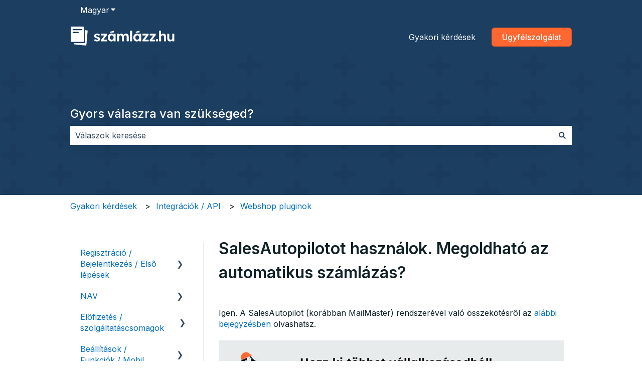

--- FILE ---
content_type: image/svg+xml
request_url: https://tudastar.szamlazz.hu/hubfs/szlahu-logo-white-1.svg
body_size: 4133
content:
<svg width="166" height="32" viewBox="0 0 166 32" fill="none" xmlns="http://www.w3.org/2000/svg">
<g clip-path="url(#clip0_4238_2278)">
<path d="M46.7865 18.6508C46.4815 18.3308 46.074 18.0483 45.564 17.8058C45.054 17.5633 44.434 17.3408 43.7015 17.1433C43.139 16.9908 42.6915 16.8533 42.364 16.7308C42.0365 16.6083 41.789 16.5033 41.6215 16.4108C41.469 16.3033 41.3515 16.1758 41.2665 16.0233C41.1815 15.8708 41.1415 15.7108 41.1415 15.5433C41.1415 15.3758 41.1765 15.2233 41.244 15.0858C41.3115 14.9483 41.414 14.8308 41.5515 14.7308C41.689 14.6308 41.859 14.5583 42.0665 14.5133C42.2715 14.4683 42.504 14.4458 42.764 14.4458C43.054 14.4458 43.3815 14.5058 43.7465 14.6283C44.1115 14.7508 44.4665 14.9183 44.809 15.1308C45.039 15.2758 45.2565 15.4283 45.454 15.5933C45.6165 15.7258 45.854 15.7083 45.994 15.5508L47.2065 14.2108C47.3565 14.0458 47.3415 13.7908 47.174 13.6458C46.864 13.3783 46.5165 13.1383 46.134 12.9283C45.624 12.6458 45.0715 12.4283 44.4765 12.2783C43.8815 12.1258 43.2715 12.0508 42.649 12.0508C42.0265 12.0508 41.429 12.1383 40.8665 12.3133C40.3015 12.4883 39.804 12.7358 39.369 13.0558C38.934 13.3758 38.5965 13.7608 38.3515 14.2108C38.1065 14.6608 37.9865 15.1583 37.9865 15.7083C37.9865 16.1658 38.059 16.5808 38.204 16.9533C38.349 17.3258 38.559 17.6733 38.8315 17.9933C39.1515 18.3283 39.5815 18.6283 40.1215 18.8958C40.6615 19.1633 41.3215 19.3958 42.099 19.5933C42.6015 19.7308 43.014 19.8558 43.334 19.9708C43.654 20.0858 43.889 20.1883 44.0415 20.2783C44.3165 20.4608 44.4515 20.7208 44.4515 21.0558C44.4515 21.2233 44.4165 21.3783 44.349 21.5233C44.2815 21.6683 44.1765 21.7908 44.0415 21.8883C43.904 21.9883 43.7415 22.0633 43.5515 22.1158C43.3615 22.1683 43.1515 22.1958 42.924 22.1958C42.344 22.1958 41.7665 22.0858 41.1865 21.8633C40.709 21.6808 40.274 21.4033 39.879 21.0308C39.734 20.8933 39.5065 20.8858 39.3515 21.0158L37.904 22.2508C37.7315 22.3983 37.7165 22.6633 37.874 22.8258C38.3665 23.3333 38.979 23.7433 39.7115 24.0558C40.5865 24.4283 41.589 24.6158 42.7165 24.6158C43.6315 24.6158 44.454 24.4483 45.184 24.1133C45.9165 23.7783 46.489 23.3208 46.909 22.7433C47.329 22.1658 47.5365 21.5008 47.5365 20.7558C47.5365 20.3308 47.4765 19.9408 47.354 19.5908C47.2315 19.2408 47.0415 18.9283 46.7815 18.6533L46.7865 18.6508Z" fill="white"/>
<path d="M58.4494 21.7131H52.9694L58.4569 14.4581C58.4844 14.4206 58.4994 14.3756 58.4994 14.3306V12.5106C58.4994 12.3931 58.4044 12.3006 58.2894 12.3006H49.0694C48.9519 12.3006 48.8594 12.3956 48.8594 12.5106V14.7631C48.8594 14.8806 48.9544 14.9731 49.0694 14.9731H54.5294L48.9019 22.2731C48.8744 22.3106 48.8594 22.3556 48.8594 22.4006V24.1756C48.8594 24.2931 48.9544 24.3856 49.0694 24.3856H58.4494C58.5669 24.3856 58.6594 24.2906 58.6594 24.1756V21.9231C58.6594 21.8056 58.5644 21.7131 58.4494 21.7131Z" fill="white"/>
<path d="M71.8616 12.2979H69.4316C69.2141 12.2979 69.0366 12.4754 69.0366 12.6929V13.8879C68.8041 13.5704 68.5366 13.2829 68.2266 13.0304C67.8541 12.7254 67.4191 12.4854 66.9241 12.3104C66.4291 12.1354 65.8841 12.0479 65.2891 12.0479C64.2391 12.0479 63.3016 12.3154 62.4791 12.8479C61.6566 13.3804 61.0066 14.1204 60.5266 15.0654C60.0466 16.0104 59.8066 17.0904 59.8066 18.3104C59.8066 19.5304 60.0416 20.6104 60.5141 21.5554C60.9866 22.5004 61.6266 23.2454 62.4341 23.7954C63.2416 24.3429 64.1491 24.6179 65.1541 24.6179C65.7166 24.6179 66.2516 24.5303 66.7541 24.3553C67.2566 24.1803 67.7091 23.9428 68.1141 23.6478C68.4541 23.3978 68.7466 23.1154 68.9941 22.8054V23.9954C68.9941 24.2129 69.1716 24.3903 69.3891 24.3903H71.8666C72.0841 24.3903 72.2616 24.2129 72.2616 23.9954V12.6979C72.2616 12.4804 72.0841 12.3029 71.8666 12.3029L71.8616 12.2979ZM68.7041 20.1454C68.4516 20.6704 68.0991 21.0779 67.6416 21.3679C67.1841 21.6579 66.6516 21.8029 66.0416 21.8029C65.4316 21.8029 64.9266 21.6579 64.4766 21.3679C64.0266 21.0779 63.6741 20.6704 63.4141 20.1454C63.1541 19.6204 63.0266 19.0079 63.0266 18.3054C63.0266 17.6029 63.1566 17.0179 63.4141 16.5004C63.6741 15.9829 64.0266 15.5754 64.4766 15.2779C64.9266 14.9804 65.4466 14.8329 66.0416 14.8329C66.6366 14.8329 67.1841 14.9804 67.6416 15.2779C68.0991 15.5754 68.4516 15.9829 68.7041 16.5004C68.9541 17.0179 69.0816 17.6204 69.0816 18.3054C69.0816 18.9904 68.9566 19.6204 68.7041 20.1454Z" fill="white"/>
<path d="M91.2089 12.6304C90.5839 12.2579 89.7989 12.0704 88.8564 12.0704C88.4614 12.0704 88.0564 12.1304 87.6464 12.2529C87.2339 12.3754 86.8389 12.5429 86.4589 12.7554C86.0789 12.9679 85.7339 13.2279 85.4314 13.5329C85.1864 13.7779 84.9789 14.0429 84.8014 14.3254C84.6339 13.9204 84.4339 13.5754 84.1964 13.2929C83.8464 12.8754 83.4189 12.5654 82.9164 12.3679C82.4139 12.1704 81.8489 12.0704 81.2264 12.0704C80.8139 12.0704 80.4039 12.1354 79.9914 12.2654C79.5789 12.3954 79.1914 12.5729 78.8264 12.8029C78.4614 13.0304 78.1364 13.3054 77.8564 13.6254C77.7789 13.7129 77.7089 13.8029 77.6414 13.8929L77.6064 12.6829C77.5989 12.4704 77.4239 12.3004 77.2114 12.3004H74.8589C74.6414 12.3004 74.4639 12.4779 74.4639 12.6954V23.9929C74.4639 24.2104 74.6414 24.3879 74.8589 24.3879H77.3364C77.5539 24.3879 77.7314 24.2104 77.7314 23.9929V17.1454C77.7314 16.8254 77.7914 16.5279 77.9139 16.2554C78.0364 15.9804 78.2039 15.7404 78.4164 15.5354C78.6289 15.3304 78.8839 15.1704 79.1814 15.0554C79.4789 14.9404 79.8014 14.8829 80.1514 14.8829C80.5764 14.8829 80.9364 14.9754 81.2264 15.1579C81.5164 15.3404 81.7364 15.6104 81.8889 15.9679C82.0414 16.3254 82.1164 16.7554 82.1164 17.2579V23.9904C82.1164 24.2079 82.2939 24.3854 82.5114 24.3854H84.9889C85.2064 24.3854 85.3839 24.2079 85.3839 23.9904V17.1654C85.3839 16.8454 85.4439 16.5454 85.5664 16.2629C85.6889 15.9804 85.8589 15.7379 86.0814 15.5329C86.3014 15.3279 86.5614 15.1679 86.8589 15.0529C87.1564 14.9379 87.4789 14.8804 87.8314 14.8804C88.2889 14.8804 88.6614 14.9679 88.9514 15.1429C89.2414 15.3179 89.4614 15.5804 89.6139 15.9304C89.7664 16.2804 89.8414 16.7304 89.8414 17.2779V23.9879C89.8414 24.2054 90.0189 24.3829 90.2364 24.3829H92.6914C92.9089 24.3829 93.0864 24.2054 93.0864 23.9879V17.0479C93.0864 15.9654 92.9289 15.0529 92.6189 14.3054C92.3064 13.5604 91.8389 13.0004 91.2139 12.6254L91.2089 12.6304Z" fill="white"/>
<path d="M95.6161 7.47815H98.0711C98.2886 7.47815 98.4661 7.65565 98.4661 7.87315V23.9906C98.4661 24.2081 98.2886 24.3856 98.0711 24.3856H95.6186C95.4011 24.3856 95.2236 24.2081 95.2236 23.9906V7.87315C95.2236 7.65565 95.4011 7.47815 95.6186 7.47815H95.6161Z" fill="white"/>
<path d="M124.426 21.7131H119.131L124.581 14.5081C124.634 14.4406 124.661 14.3556 124.661 14.2706V12.6956C124.661 12.4781 124.484 12.3006 124.266 12.3006H115.414C115.196 12.3006 115.019 12.4781 115.019 12.6956V14.5781C115.019 14.7956 115.196 14.9731 115.414 14.9731H120.689L115.101 22.2231C115.049 22.2931 115.019 22.3781 115.019 22.4656V23.9931C115.019 24.2106 115.196 24.3881 115.414 24.3881H124.426C124.644 24.3881 124.821 24.2106 124.821 23.9931V22.1106C124.821 21.8931 124.644 21.7156 124.426 21.7156V21.7131Z" fill="white"/>
<path d="M135.692 12.2984H126.839C126.622 12.2984 126.444 12.4759 126.444 12.6934V14.5759C126.444 14.7934 126.622 14.9709 126.839 14.9709H132.114L126.527 22.2209C126.474 22.2909 126.444 22.3759 126.444 22.4634V23.9909C126.444 24.2084 126.622 24.3859 126.839 24.3859H134.622C134.839 24.3859 135.017 24.2084 135.017 23.9909V22.1084C135.014 21.8909 134.837 21.7134 134.619 21.7134H130.557L136.007 14.5084C136.059 14.4409 136.087 14.3559 136.087 14.2709V12.6959C136.087 12.4784 135.909 12.3009 135.692 12.3009V12.2984Z" fill="white"/>
<path d="M138.169 20.7751C137.621 20.7751 137.174 20.9551 136.831 21.3126C136.489 21.6701 136.316 22.1326 136.316 22.6951C136.316 23.3201 136.476 23.8001 136.796 24.1351C137.116 24.4701 137.574 24.6376 138.166 24.6376C138.714 24.6376 139.156 24.4576 139.491 24.1001C139.826 23.7426 139.994 23.2751 139.994 22.6951C139.994 22.0851 139.834 21.6126 139.514 21.2776C139.194 20.9426 138.744 20.7751 138.166 20.7751H138.169Z" fill="white"/>
<path d="M150.554 12.5956C149.937 12.2306 149.172 12.0481 148.257 12.0481C147.587 12.0481 146.947 12.1856 146.337 12.4606C145.727 12.7356 145.207 13.0956 144.772 13.5456C144.677 13.6431 144.592 13.7431 144.509 13.8456V7.87315C144.509 7.65565 144.332 7.47815 144.114 7.47815H141.707C141.489 7.47815 141.312 7.65565 141.312 7.87315V23.9906C141.312 24.2081 141.489 24.3856 141.707 24.3856H144.162C144.379 24.3856 144.557 24.2081 144.557 23.9906V17.1206C144.557 16.8006 144.622 16.5031 144.752 16.2306C144.882 15.9556 145.057 15.7131 145.277 15.5006C145.497 15.2881 145.764 15.1231 146.077 15.0081C146.389 14.8931 146.727 14.8356 147.094 14.8356C147.552 14.8206 147.937 14.8956 148.249 15.0631C148.562 15.2306 148.794 15.4981 148.947 15.8631C149.099 16.2281 149.174 16.6856 149.174 17.2331V23.9906C149.174 24.2081 149.352 24.3856 149.569 24.3856H152.024C152.242 24.3856 152.419 24.2081 152.419 23.9906V16.9831C152.419 15.9006 152.262 14.9906 151.952 14.2531C151.639 13.5156 151.174 12.9631 150.557 12.5956H150.554Z" fill="white"/>
<path d="M165.384 12.2984H162.579C162.457 12.2984 162.359 12.3959 162.359 12.5184V19.5409C162.359 19.8759 162.299 20.1884 162.177 20.4784C162.054 20.7684 161.884 21.0184 161.662 21.2334C161.442 21.4459 161.182 21.6109 160.884 21.7259C160.587 21.8409 160.264 21.8984 159.914 21.8984C159.427 21.8984 159.014 21.7909 158.679 21.5784C158.344 21.3659 158.084 21.0559 157.902 20.6534C157.719 20.2509 157.627 19.7734 157.627 19.2259V12.5234C157.627 12.4009 157.529 12.3034 157.407 12.3034H154.602C154.479 12.3034 154.382 12.4009 154.382 12.5234V19.7534C154.382 20.7734 154.554 21.6459 154.897 22.3684C155.239 23.0909 155.727 23.6484 156.359 24.0359C156.992 24.4234 157.749 24.6184 158.632 24.6184C159.317 24.6184 159.957 24.4884 160.552 24.2309C161.147 23.9709 161.657 23.6134 162.082 23.1559C162.212 23.0159 162.332 22.8684 162.439 22.7184L162.507 24.1809C162.512 24.2984 162.609 24.3909 162.727 24.3909H165.382C165.504 24.3909 165.602 24.2934 165.602 24.1709V12.5234C165.602 12.4009 165.504 12.3034 165.382 12.3034L165.384 12.2984Z" fill="white"/>
<path d="M104.519 10.8054L110.132 10.0704C110.227 10.0554 110.297 9.97287 110.299 9.87787L110.319 7.56287C110.319 7.42537 110.184 7.32787 110.054 7.37537L104.419 9.03037C104.344 9.05787 104.294 9.12537 104.289 9.20537V10.6004C104.282 10.7254 104.394 10.8279 104.517 10.8079L104.519 10.8054Z" fill="white"/>
<path d="M63.9212 10.8054L69.5362 10.0704C69.6312 10.0554 69.7012 9.97287 69.7037 9.87787L69.7237 7.56287C69.7237 7.42537 69.5887 7.32787 69.4587 7.37537L63.8237 9.03037C63.7487 9.05787 63.6987 9.12537 63.6937 9.20537V10.6004C63.6862 10.7254 63.7987 10.8279 63.9212 10.8079V10.8054Z" fill="white"/>
<path d="M112.482 12.3204H110.052C109.834 12.3204 109.657 12.4979 109.657 12.7154V13.9104C109.424 13.5929 109.157 13.3054 108.847 13.0529C108.474 12.7479 108.039 12.5079 107.544 12.3329C107.049 12.1579 106.504 12.0704 105.909 12.0704C104.859 12.0704 103.922 12.3379 103.099 12.8704C102.277 13.4029 101.627 14.1429 101.147 15.0879C100.667 16.0329 100.427 17.1129 100.427 18.3329C100.427 19.5529 100.662 20.6329 101.134 21.5779C101.607 22.5229 102.247 23.2679 103.054 23.8179C103.862 24.3654 104.769 24.6404 105.774 24.6404C106.337 24.6404 106.872 24.5529 107.374 24.3779C107.877 24.2029 108.329 23.9654 108.734 23.6704C109.074 23.4204 109.367 23.1379 109.614 22.8279V24.0179C109.614 24.2354 109.792 24.4129 110.009 24.4129H112.487C112.704 24.4129 112.882 24.2354 112.882 24.0179V12.7204C112.882 12.5029 112.704 12.3254 112.487 12.3254L112.482 12.3204ZM109.324 20.1679C109.072 20.6929 108.719 21.1004 108.262 21.3904C107.804 21.6804 107.272 21.8254 106.662 21.8254C106.052 21.8254 105.547 21.6804 105.097 21.3904C104.647 21.1004 104.294 20.6929 104.034 20.1679C103.774 19.6429 103.647 19.0304 103.647 18.3279C103.647 17.6254 103.777 17.0404 104.034 16.5229C104.294 16.0054 104.647 15.5979 105.097 15.3004C105.547 15.0029 106.067 14.8554 106.662 14.8554C107.257 14.8554 107.804 15.0029 108.262 15.3004C108.719 15.5979 109.072 16.0054 109.324 16.5229C109.574 17.0404 109.702 17.6429 109.702 18.3279C109.702 19.0129 109.577 19.6429 109.324 20.1679Z" fill="white"/>
<path d="M23.5964 6.5573V26.3323C23.5964 26.8298 23.1939 27.2323 22.6964 27.2323H6.05891L5.96141 28.3498C5.91891 28.8398 6.27891 29.2748 6.76891 29.3248L24.6989 31.1348C25.1989 31.1848 25.6414 30.8198 25.6864 30.3198L27.7189 7.8198C27.7639 7.3223 27.3964 6.8848 26.8989 6.8398L23.5939 6.5498L23.5964 6.5573Z" fill="white"/>
<path d="M0.791016 1.75513V24.3951C0.791016 24.8926 1.19352 25.2951 1.69102 25.2951H20.756C21.2535 25.2951 21.656 24.8926 21.656 24.3951V1.75513C21.656 1.25763 21.2535 0.855133 20.756 0.855133H1.69102C1.19352 0.855133 0.791016 1.25763 0.791016 1.75513ZM13.4135 10.5426C13.4135 10.9426 13.091 11.2651 12.691 11.2651H4.58102C4.18102 11.2651 3.85852 10.9426 3.85852 10.5426V10.0251C3.85852 9.62513 4.18102 9.30263 4.58102 9.30263H12.691C13.091 9.30263 13.4135 9.62513 13.4135 10.0251V10.5426ZM18.616 5.87013C18.616 6.27013 18.2935 6.59263 17.8935 6.59263H4.50351C4.10351 6.59263 3.78102 6.27013 3.78102 5.87013V5.35263C3.78102 4.95263 4.10351 4.63013 4.50351 4.63013H17.8935C18.2935 4.63013 18.616 4.95263 18.616 5.35263V5.87013Z" fill="white"/>
</g>
<defs>
<clipPath id="clip0_4238_2278">
<rect width="166" height="32" fill="white"/>
</clipPath>
</defs>
</svg>
